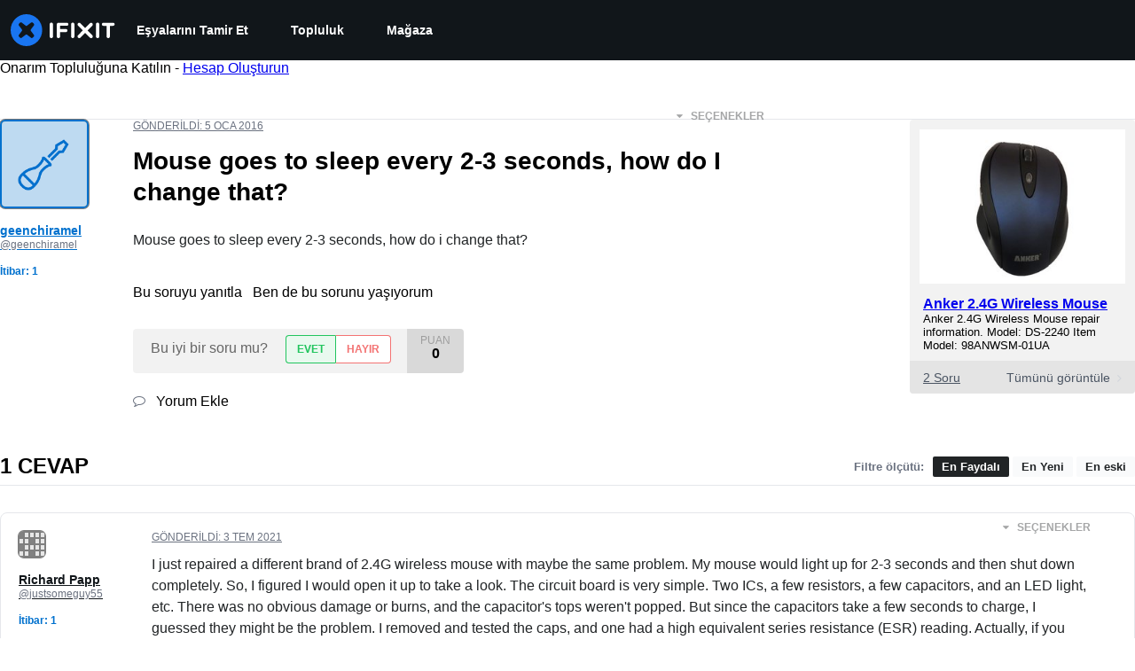

--- FILE ---
content_type: text/json
request_url: https://conf.config-security.com/model
body_size: 87
content:
{"title":"recommendation AI model (keras)","structure":"release_id=0x2d:66:41:5e:48:40:39:6f:58:4a:49:6d:75:58:2e:21:3d:50:71:78:32:77:23:78:5b:75:47:5c:54;keras;fc0tbiox6xg6ux1m76knitealf54swlrxu3qj8041yqnnt85r5qintol9xz9a84xq7iwun54","weights":"../weights/2d66415e.h5","biases":"../biases/2d66415e.h5"}